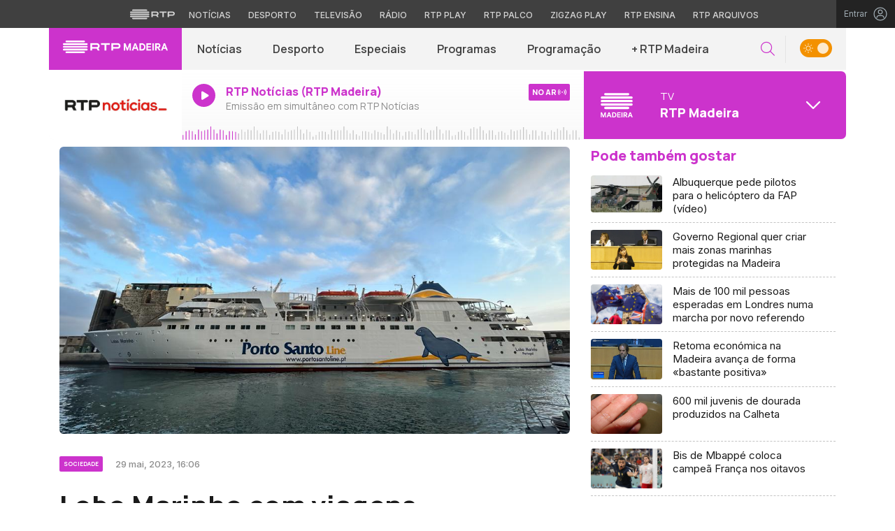

--- FILE ---
content_type: application/javascript
request_url: https://www.rtp.pt/common/js/sso-v2.js?ver=2024-11-05-19
body_size: 18885
content:
var eventLogged = new Event('sso-logged');

var docReady = 0;
window.onload = function() {
    docReady = 1;  
};


function isTokenExpired(tokenExp) {
  const currentTime = Math.floor(Date.now() / 1000); // Current time in seconds
  // Convert to milliseconds and then to a Date object
  //const expDate = new Date(currentTime * 1000);
  //const tokenExpDate = new Date(tokenExp * 1000);

// Display in ISO format
//console.log("Today  Date (ISO):", expDate.toISOString());
//console.log("TOKEN EXP  Date (ISO):",  tokenExpDate.toISOString());

  return tokenExp < currentTime;
}

function decodeJWT(token) {
  const [header, payload, signature] = token.split('.');

  // Base64 decode helper (adds padding if needed)
  const decode = str => {
    str = str.replace(/-/g, '+').replace(/_/g, '/');
    const padded = str + '='.repeat((4 - str.length % 4) % 4);
    const decoded = atob(padded); // Decode base64
    return JSON.parse(decoded);
  };

  return {
    header: decode(header),
    payload: decode(payload),
    signature: signature
  };
}

var RTPSSOHELPER = {
    local_storage_name: 'sso',
    url: 'https://conta.rtp.pt',
    realm: 'rtp',
    client_id: 'rtp',
    debug: true,
    local_storage_name: 'sso',
    placeholder: document.getElementById('icon'),
    sso_obj: null,
    ut: 0,
    loggin_in: false,
    init: false,
    getSSOCookieToken: function (cookieName = 'sso_token') {
        var name
        var value
        var cookie = document.cookie.split(';');
        for (var i = 0; i < cookie.length; i++) {
          name = cookie[i].split('=')[0].trim();
          value = cookie[i].split('=')[1];
          if (name == cookieName) {
            return value;
          }
        }
        return null;
    },
    setSSOCookieToken: function () {
        // set cookie expiration from exp of jwt token
        var date = new Date(0);
        date.setUTCSeconds(RTPSSOHELPER.sso_obj.tokenParsed.exp);
        document.cookie = "sso_token=" + RTPSSOHELPER.sso_obj.token + "; expires=" + date.toUTCString() + "; path=/; domain=.rtp.pt";
        document.cookie = "account_id=" + RTPSSOHELPER.sso_obj.tokenParsed.sub + "; expires=" + date.toUTCString() + "; path=/; domain=.rtp.pt";
    },
    removeSSOCookieToken: function () {
        document.cookie = "sso_token=a; expires=Thu, 01 Jan 1970 00:00:00 UTC; path=/; domain=.rtp.pt";
        document.cookie = "account_id=a; expires=Thu, 01 Jan 1970 00:00:00 UTC; path=/; domain=.rtp.pt";
    },
    consolelog: function (msg) {
        if (RTPSSOHELPER.debug) { console.log(msg) };
      },
    getLocalStorageObject: function () {
        try {      
            var serialize_sso = JSON.parse(localStorage.getItem(RTPSSOHELPER.local_storage_name));
        } catch (e) {
            localStorage.removeItem(RTPSSOHELPER.local_storage_name);
            RTPSSOHELPER.consolelog('invalid json in localstorage');
            var serialize_sso = null;
        }
        return serialize_sso;
    },
    createKCObject: function () {
        RTPSSOHELPER.consolelog('createKCObject');
        if (RTPSSOHELPER.sso_obj == null) {
            var sso = new Keycloak({ url: RTPSSOHELPER.url, realm: RTPSSOHELPER.realm, clientId: RTPSSOHELPER.client_id });
            RTPSSOHELPER.sso_obj = sso;
        }
    },
    iniKCObj: function () {
        if (RTPSSOHELPER.sso_obj != null) {
            RTPSSOHELPER.sso_obj.init({responseMode: 'fragment' });
        }
    },
    silentLogin: function () {
        if (RTPSSOHELPER.sso_obj != null) {
            RTPSSOHELPER.sso_obj.init({ onLoad: 'check-sso', silentCheckSsoRedirectUri: window.location.origin +'/common/sso/silent-check-sso.html' });
        }
    },
    requestAccountManagement: function () {
        RTPSSOHELPER.consolelog('requestAccountManagement');    
        if  (RTPSSOHELPER.init) {
            RTPSSOHELPER.createKCObject();
            RTPSSOHELPER.iniKCObj();
        }
        RTPSSOHELPER.sso_obj.accountManagement();
    },
    requestLogin: function (stayLogin=0) {
        RTPSSOHELPER.consolelog('requestLogin STAY LOGIN',stayLogin);    
        RTPSSOHELPER.consolelog('sso_obj', RTPSSOHELPER.sso_obj);    
        if (RTPSSOHELPER.sso_obj == null) {
            RTPSSOHELPER.createKCObject();
            RTPSSOHELPER.iniKCObj();
            if (!stayLogin){
                RTPSSOHELPER.sso_obj.login({action:"register"});
            }else{
                RTPSSOHELPER.sso_obj.login();
            }            
        }
    },
    sensorRequest: function (params) {
 
        if (typeof _sensorAnalytics === 'function'){
            
            if (typeof params.action !== 'string') {
                params.action = 'default';
            }
            if (typeof params.type !== 'string') {
                params.type = 'sso';
            }
            if (document.referrer !== '') {
                params["referrer"] = encodeURIComponent(document.referrer);
            }
            if (document.url  !== '') {
                params["url"] = encodeURIComponent(document.URL);
            }

            const {callback, params_callback,  ...paramsSensor } = params;

            let x = _sensorAnalytics();

            if (typeof callback !== undefined && typeof callback === 'function') {
                if (paramsSensor.action==="web_btn_iniciar"){
                    if (typeof window.apptracker === 'function') {
                        window.apptracker('trackCustomEvent', {
                            name: "rtp_custom_event",
                            data: { 
                                "type": "click", 
                                "page": "navbar", 
                                "action": "web_btn_iniciar", 
                                "message": "Entrar" 
                            }
                        });
                    }
                }
                x._sensorClick( paramsSensor, callback(params_callback) );
            }else{
                x._sensorClick( paramsSensor );
            }
              //if typeof params.referrer !== 'string') {
            //params.referrer = encodeURIComponent(document.referrer);
            //console.log ("REFERRER "+document.referrer);
            
              //}
             
       

            


        };
    },

    requestLogout: function () {
        if (RTPSSOHELPER.sso_obj != null) {
 


            //RTPSSOHELPER.sensorRequest({sensor:{action:"web_logout", type:"xpto"}, callback:""});
            //RTPSSOHELPER.sensorRequest({action:"web_logout"});

            localStorage.removeItem(RTPSSOHELPER.local_storage_name);
            RTPSSOHELPER.removeSSOCookieToken();
            if  (RTPSSOHELPER.init) {
                RTPSSOHELPER.createKCObject();
                RTPSSOHELPER.iniKCObj();
            }
            RTPSSOHELPER.sso_obj.logout();   
        }
    },
    checkLoggingIn: function () {
        if (window.location.hash.includes('state')) {
            RTPSSOHELPER.loggin_in = true;
            return true;
        } else {
            return false;
        }
    },
    removeIcon: function () {
        const ssoWraper = document.createElement('div');
        ssoWraper.href = "javascript:;";
        ssoWraper.className = "sso-wraper";
        RTPSSOHELPER.placeholder.innerHTML = '';
    },
    addLoggedOutIcon: function () {
        RTPSSOHELPER.consolelog('addLoggedOutIcon');

        if (typeof showModal === 'function'){
            if (docReady==0){
                window.onload = function() {
                
                showModal();
            };
            }else{

                showModal(); 
            }
        }
        RTPSSOHELPER.sensorRequest({action:"web_entrada_nao_logado"});

        //create a anchor with class sso-wraper
        ssoWraper = document.createElement('a');
        ssoWraper.href = "javascript:;";
        ssoWraper.className = "sso-wraper";
        ssoWraper.innerHTML = '<span>Entrar</span>';
        ssoWraper.innerHTML += '<svg xmlns="http://www.w3.org/2000/svg" width="20" height="20" viewBox="0 0 20 20" fill="none"><circle cx="10" cy="9.99902" r="9" stroke="currentColor" stroke-width="1.25516" stroke-linecap="round" stroke-linejoin="round"/><path d="M14.9724 15.2325C14.9724 14.479 14.6731 13.7565 14.1404 13.2237C13.6076 12.6909 12.885 12.3916 12.1315 12.3916H7.87019C7.11674 12.3916 6.39415 12.6909 5.86138 13.2237C5.3286 13.7565 5.0293 14.479 5.0293 15.2325" stroke="currentColor" stroke-width="1.25516" stroke-linecap="round" stroke-linejoin="round"/><path d="M9.9991 9.93179C11.5681 9.93179 12.84 8.65988 12.84 7.0909C12.84 5.52191 11.5681 4.25 9.9991 4.25C8.43012 4.25 7.1582 5.52191 7.1582 7.0909C7.1582 8.65988 8.43012 9.93179 9.9991 9.93179Z" stroke="currentColor" stroke-width="1.25516" stroke-linecap="round" stroke-linejoin="round"/></svg>';
        
        ssoWraper.onclick = () => {

            RTPSSOHELPER.sensorRequest({action:"web_btn_iniciar", callback: RTPSSOHELPER.requestLogin });
        //setTimeout(function(){
        //    RTPSSOHELPER.requestLogin();},1000);
        };

        RTPSSOHELPER.placeholder.innerHTML = '';

        if (RTPSSOHELPER.placeholder) {
            RTPSSOHELPER.placeholder.appendChild(ssoWraper);
        }
    },
    addLoggedInIcon: function () {
        RTPSSOHELPER.consolelog('addLoggedInIcon');
        if (RTPSSOHELPER.sso_obj != null && RTPSSOHELPER.sso_obj.authenticated == true) {
            RTPSSOHELPER.sensorRequest({action: 'web_entrada_logado'});

            const data = RTPSSOHELPER.sso_obj.tokenParsed;
            // need the fisrt name of the given_name and the last name of the family_name, family_name has multiple names
            
   

            data.given_name = data.given_name.trim();
            data.family_name = data.family_name.trim();



            const name = data.given_name[0].toUpperCase() +  data.family_name.split(' ')[data.family_name.split(' ').length - 1][0].toUpperCase();

            //create a anchor with class sso-wraper
            ssoWraper = document.createElement('a');
            ssoWraper.href = "javascript:;";
            ssoWraper.className = "sso-wraper";
            const icon = document.createElement('div');
            // menu with class sso-user
            icon.className = "sso-user";
            icon.innerHTML = name;
            ssoWraper.appendChild(icon);

            const menu = document.createElement('div');
            menu.style.position = 'absolute';
            menu.style.width = '150px';
            menu.style.top = '60px';
            menu.style.right = '103px';
            menu.style.color = '#fff';
            menu.style.backgroundColor = '#2B323B';
            menu.style.padding = '10px';
            menu.style.zIndex = '1000';
            menu.style.boxShadow = '0px 4px 13.7px rgba(0, 0, 0, 0.11)';
            menu.style.borderRadius = '8px';
            menu.style.display = 'none';
            menu.id = 'sso-menu';
            menu.onmouseleave = () => {
                //menu.style.display = 'none';
            };
            const sso_name = document.createElement('p');

            sso_name.innerHTML = 'Ol&aacute;, ' + data.given_name.split(' ')[0];
            const logoutbutton = document.createElement('button');
            logoutbutton.className = 'sso-menu-logout';
            logoutbutton.innerHTML = 'Sair';
            logoutbutton.onclick = () => {
                RTPSSOHELPER.requestLogout();
            };
            const manage = document.createElement('button');
            manage.className = 'sso-menu-manage';
            manage.innerHTML = 'Gerir Conta';
            manage.onclick = () => {
                RTPSSOHELPER.requestAccountManagement();
            };
            menu.appendChild(sso_name);
            menu.appendChild(manage);
            if (RTPSSOHELPER.menu !== "") {
                menu.appendChild(RTPSSOHELPER.menu);
            }
            menu.appendChild(logoutbutton);
            ssoWraper.appendChild(menu);

            ssoWraper.onclick = () => {
                RTPSSOHELPER.consolelog('ssoWraper click');
                //document.getElementById('sso-menu').style.display = 'block';
                $('#sso-menu').toggle();
            }
            RTPSSOHELPER.placeholder.innerHTML = '';

            if (RTPSSOHELPER.placeholder) {
                RTPSSOHELPER.placeholder.appendChild(ssoWraper);
            }
        }
    },
    isLogginIn: function () {
        // url contains hash named state        
        RTPSSOHELPER.removeIcon();
        RTPSSOHELPER.createKCObject();
        RTPSSOHELPER.iniKCObj();
        RTPSSOHELPER.addListeners();
        
    },
    hasCookieButNotLocalStorage: function () {
        if (RTPSSOHELPER.getSSOCookieToken() != null && RTPSSOHELPER.loggin_in == false && RTPSSOHELPER.getLocalStorageObject() == null) {
            //RTPSSOHELPER.createKCObject();
            //RTPSSOHELPER.sso_obj.init({ onLoad: 'check-sso', silentCheckSsoRedirectUri: window.location.origin +'/common/sso/silent-check-sso.html' });
            return true;
        }
        return false;       
    },
    donthaveCookie: function () {
        //logged out
        if (RTPSSOHELPER.getSSOCookieToken() == null) {
            return true;
        } else {
            return false;
        }
    },
    hasCookieAndLocalStorage: function () {
        //logged out
        if (RTPSSOHELPER.getSSOCookieToken() != null && RTPSSOHELPER.getLocalStorageObject() != null) {
            return true;
        } else {
            return false;
        }
    },
    setSSOLocalStorage: function () {
        localStorage.setItem(RTPSSOHELPER.local_storage_name, JSON.stringify(RTPSSOHELPER.sso_obj));
    },
    loginSuccess: function () {
        RTPSSOHELPER.consolelog('Authenticated Success');
        
        if (typeof window.apptracker === 'function') {
            window.apptracker('trackCustomEvent', {
                name: "rtp_custom_event",
                data: { 
                    "type": "redirect", 
                    "page": "navbar", 
                    "action": "web_login_confirm", 
                    "message": "Login confirmado com sucesso" 
                }
            });
        }

        // PEDIDO LOGIN SUCESS RTP SENSOR
        //RTPSSOHELPER.sensorRequest( {action: 'web_login'} );

        RTPSSOHELPER.setSSOLocalStorage();
        RTPSSOHELPER.SSOIcon();
    },
    SSOIcon: function () {


        RTPSSOHELPER.consolelog("VAI TENTAR LOGIN");
        if (RTPSSOHELPER.sso_obj != null) {
            if (RTPSSOHELPER.sso_obj.authenticated == true) {
                RTPSSOHELPER.addLoggedInIcon();
            } else {
                RTPSSOHELPER.addLoggedOutIcon();
            }
        } else {
            RTPSSOHELPER.addLoggedOutIcon();
        }
    },
    addListeners: function () {
        if (RTPSSOHELPER.sso_obj != null) {
            RTPSSOHELPER.sso_obj.onAuthSuccess = function () {
                RTPSSOHELPER.loggin_in = false;
                document.dispatchEvent(eventLogged);
                RTPSSOHELPER.loginSuccess();
                RTPSSOHELPER.setSSOCookieToken();
            }
            RTPSSOHELPER.sso_obj.onAuthError = function () { RTPSSOHELPER.loggin_in = false; 
                RTPSSOHELPER.consolelog('Error Auth'); 
                // PEDIDO LOGIN ERROR RTP SENSOR

                RTPSSOHELPER.SSOIcon(); 
            }
            RTPSSOHELPER.sso_obj.onAuthRefreshSuccess = function () {   RTPSSOHELPER.setSSOLocalStorage(); RTPSSOHELPER.consolelog('Token refreshed', RTPSSOHELPER.sso_obj.tokenParsed); }
            RTPSSOHELPER.sso_obj.onAuthRefreshError = function () { RTPSSOHELPER.consolelog('Error refreshing token',  RTPSSOHELPER.sso_obj.tokenParsed); localStorage.removeItem('sso'); RTPSSOHELPER.removeSSOCookieToken(); RTPSSOHELPER.SSOIcon(); }
        }
    },
    updateToken: function (refresh_interval) {
        if (RTPSSOHELPER.sso_obj != null) {
            setInterval(() => {
            if (RTPSSOHELPER.sso_obj.authenticated == true && refresh_interval > 30000) {

                RTPSSOHELPER.consolelog('refreshToken interval');
                RTPSSOHELPER.sso_obj.updateToken(-1);
            }
            }, refresh_interval);
        }
      },
    createSSOObject: function (options) {
       
        RTPSSOHELPER.debug = options.debug || false;
        RTPSSOHELPER.local_storage_name = options.local_storage_name || "sso";
        RTPSSOHELPER.placeholder = options.placeholder || {};
        RTPSSOHELPER.ut = options.ut || 0;
        RTPSSOHELPER.menu = options.menu || "";
        RTPSSOHELPER.consolelog("sso begin");

        //is logging in
        if (RTPSSOHELPER.checkLoggingIn() == true) { 
            RTPSSOHELPER.isLogginIn();
            RTPSSOHELPER.consolelog("isLogginIn");
            return 1;
        }
        
        // subdomain loader
        if (RTPSSOHELPER.hasCookieButNotLocalStorage() == true) {    
            RTPSSOHELPER.createKCObject(); 
            RTPSSOHELPER.silentLogin();        
            RTPSSOHELPER.consolelog("hasCookieButNotLocalStorage");
            RTPSSOHELPER.addListeners();

            //RTPSSOHELPER.updateToken(options.ut);
            return 2;
        }

        // logged in
        if (RTPSSOHELPER.hasCookieAndLocalStorage() == true) {
            RTPSSOHELPER.init = true;
            RTPSSOHELPER.consolelog("hasCookieAndLocalStorage");
            const serialize_sso = RTPSSOHELPER.getLocalStorageObject();
            RTPSSOHELPER.consolelog(serialize_sso.token);
            const decoded = decodeJWT(serialize_sso.token);

            RTPSSOHELPER.consolelog(decoded.payload.exp);



            if (isTokenExpired(decoded.payload.exp)) {
                //RTPSSOHELPER.consolelog("❌ Token is expired");
               RTPSSOHELPER.requestLogout();
               RTPSSOHELPER.SSOIcon();
               // RTPSSOHELPER.sso_obj = {};

            } else {
                //RTPSSOHELPER.consolelog("✅ Token is still valid");
                RTPSSOHELPER.createKCObject();

                RTPSSOHELPER.sso_obj.token = serialize_sso.token;
                RTPSSOHELPER.sso_obj.tokenParsed = serialize_sso.tokenParsed;
                RTPSSOHELPER.sso_obj.authenticated = serialize_sso.authenticated;
                RTPSSOHELPER.sso_obj.refreshToken = serialize_sso.refreshToken;
                RTPSSOHELPER.sso_obj.refreshTokenParsed = serialize_sso.refreshTokenParsed;
                RTPSSOHELPER.sso_obj.idToken = serialize_sso.idToken;
                var date = new Date(0);
                date.setUTCSeconds(RTPSSOHELPER.sso_obj.tokenParsed.exp);
                document.cookie = "account_id=" + RTPSSOHELPER.sso_obj.tokenParsed.sub + "; expires=" + date.toUTCString() + "; path=/; domain=.rtp.pt";
                RTPSSOHELPER.SSOIcon();
    }
                //RTPSSOHELPER.updateToken(options.ut);
                return 3;
        }

        // logged out
        if (RTPSSOHELPER.donthaveCookie() == true) {
            RTPSSOHELPER.SSOIcon();
            RTPSSOHELPER.consolelog("donthaveCookie");
            return 4;
        }
        
        
    }       
}